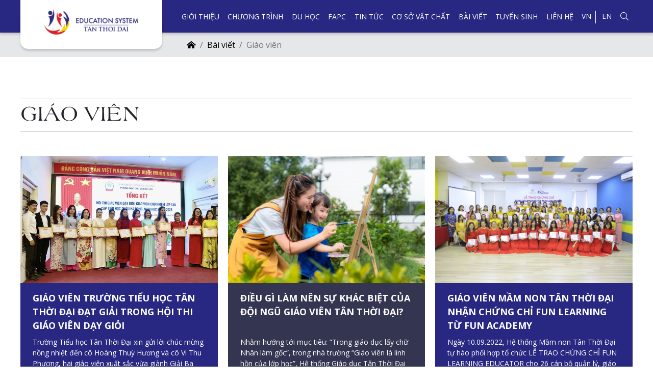

--- FILE ---
content_type: text/html; charset=utf-8
request_url: https://tanthoidai.edu.vn/c/giao-vien-39
body_size: 56290
content:

<!DOCTYPE html>
<html>
<head xmlns="http://www.w3.org/1999/xhtml" prefix="og:http://ogp.me/ns# fb:http://www.facebook.com/2008/fbml">
    <meta charset="utf-8" />
    <meta name="viewport" content="width=device-width, initial-scale=1.0">
    <title>Giáo viên</title>
    <meta name="description" content="" />
    <meta name="robots" content="index, follow" />
    <link rel="canonical" href="https://tanthoidai.edu.vn/c/giao-vien-39" />
    <link rel="shortcut icon" href="/favicon.jpg">
    <meta property="og:locale" content="vi_VN">
    <meta property="og:type" content="article">
    <meta property="og:title" content="Giáo viên">
    <meta property="og:description" content="">
    <meta property="og:url" content="https://tanthoidai.edu.vn/c/giao-vien-39">
    <meta property="og:site_name" content="Gi&#225;o vi&#234;n">
    <meta property="og:image" />
    <link href="/Content/cssv2?v=0lHZOOJ4ds_Ym-409wWzlQaP95XmwjtMKWQOuUioyZw1" rel="stylesheet"/>

    <link rel="preconnect" href="https://fonts.googleapis.com">
    <link rel="preconnect" href="https://fonts.gstatic.com" crossorigin>
    <link href="https://fonts.googleapis.com/css2?family=Open+Sans:wght@300;400;600;700;800&display=swap" rel="stylesheet">
<meta name="zalo-platform-site-verification" content="RDo63ftq7bDVrvPAZTGZGqhG-4YcfYuJC3Oo" />
<!-- Global site tag (gtag.js) - Google Analytics -->
<script async src="https://www.googletagmanager.com/gtag/js?id=UA-163409584-1"></script>
<script>
  window.dataLayer = window.dataLayer || [];
  function gtag(){dataLayer.push(arguments);}
  gtag('js', new Date());

  gtag('config', 'UA-163409584-1');
</script>

<!-- Meta Pixel Code -->
<script>
!function(f,b,e,v,n,t,s)
{if(f.fbq)return;n=f.fbq=function(){n.callMethod?
n.callMethod.apply(n,arguments):n.queue.push(arguments)};
if(!f._fbq)f._fbq=n;n.push=n;n.loaded=!0;n.version='2.0';
n.queue=[];t=b.createElement(e);t.async=!0;
t.src=v;s=b.getElementsByTagName(e)[0];
s.parentNode.insertBefore(t,s)}(window, document,'script',
'https://connect.facebook.net/en_US/fbevents.js');
fbq('init', '1192439804923408');
fbq('track', 'PageView');
</script>
<noscript><img height="1" width="1" style="display:none"
src="https://www.facebook.com/tr?id=1192439804923408&ev=PageView&noscript=1"
/></noscript>
<!-- End Meta Pixel Code -->

<meta name="facebook-domain-verification" content="n5hhtitpv7ru4zaxonluzb3jnr1lvn" />

<!-- Meta Pixel Code -->
<script>
!function(f,b,e,v,n,t,s)
{if(f.fbq)return;n=f.fbq=function(){n.callMethod?
n.callMethod.apply(n,arguments):n.queue.push(arguments)};
if(!f._fbq)f._fbq=n;n.push=n;n.loaded=!0;n.version='2.0';
n.queue=[];t=b.createElement(e);t.async=!0;
t.src=v;s=b.getElementsByTagName(e)[0];
s.parentNode.insertBefore(t,s)}(window, document,'script',
'https://connect.facebook.net/en_US/fbevents.js');
fbq('init', '2244585872543482');
fbq('track', 'PageView');
</script>
<noscript><img height="1" width="1" style="display:none"
src="https://www.facebook.com/tr?id=2244585872543482&ev=PageView&noscript=1"
/></noscript>
<!-- End Meta Pixel Code -->
<meta name="zalo-platform-site-verification" content="KiVa1v71QIeQrRefciiD9KVfkdEhdsmaEJOr" /></head>
<body>
    
<nav>
    <div class="container">
        <div class="row align-items-center">
            <div class="col-lg-3 col-12">
                <a href="/" class="round-logo">
                        <img src="/images/configs/2022/05/16/132968124629514402-616.png" alt="Hệ Thống Gi&#225;o Dục T&#226;n Thời Đại | Hệ thống trường học Phần Lan tại Việt Nam" class="img-logo" />
                </a>
                <div class="bars-mobile d-lg-none">
                    <i class="fal fa-bars"></i>
                </div>
            </div>
            <div class="col-lg-9 col-12">
                <ul>
                    <li>
                        <a href="javascript:;" rel="noindex">Giới thiệu</a>
                        <ul>
                                <li><a href="/gioi-thieu/gioi-thieu-he-thong-giao-duc-tan-thoi-dai-1">Giới Thiệu Hệ Thống Gi&#225;o dục T&#226;n Thời Đại </a></li>
                                <li><a href="/gioi-thieu/ly-do-lua-chon-giao-duc-tan-thoi-dai-2">L&#253; do lựa chọn Gi&#225;o dục T&#226;n Thời Đại</a></li>
                                <li><a href="/gioi-thieu/catalogue-he-thong-5">Catalogue Hệ Thống</a></li>
                                <li><a href="/gioi-thieu/thu-ngo-6">Thư ngỏ</a></li>
                                <li><a href="/gioi-thieu/hoi-dong-chuyen-mon-he-thong-7">Hội Đồng Chuy&#234;n M&#244;n Hệ Thống</a></li>
                                <li><a href="/gioi-thieu/hop-tac-trong-nuoc-va-quoc-te-8">Hợp t&#225;c trong nước v&#224; Quốc tế</a></li>
                                <li><a href="/gioi-thieu/giai-thuong-cua-hoc-sinh-tan-thoi-dai-9">Giải thưởng của học sinh T&#226;n Thời Đại</a></li>
                        </ul>
                    </li>
                            <li>
                                <a href="/c/chuong-trinh-1">Chương tr&#236;nh</a>
                                    <ul>
                                            <li>
                                                <a href="/c/chuong-trinh-mam-non-2">
                                                    <i class="fal fa-angle-right mr-1"></i>CHƯƠNG TR&#204;NH MẦM NON
                                                </a>
                                            </li>
                                            <li>
                                                <a href="/c/chuong-trinh-tieu-hoc-42">
                                                    <i class="fal fa-angle-right mr-1"></i>CHƯƠNG TR&#204;NH TIỂU HỌC
                                                </a>
                                            </li>
                                            <li>
                                                <a href="/c/chuong-trinh-thcs-61">
                                                    <i class="fal fa-angle-right mr-1"></i>CHƯƠNG TR&#204;NH THCS
                                                </a>
                                            </li>
                                            <li>
                                                <a href="/c/trung-tam-dao-tao-54">
                                                    <i class="fal fa-angle-right mr-1"></i>TRUNG T&#194;M Đ&#192;O TẠO
                                                </a>
                                            </li>
                                            <li>
                                                <a href="/c/chuong-trinh-bo-tro-4">
                                                    <i class="fal fa-angle-right mr-1"></i>CHƯƠNG TR&#204;NH BỔ TRỢ
                                                </a>
                                            </li>
                                    </ul>
                            </li>
                            <li>
                                <a href="/c/du-hoc-75">Du học</a>
                                    <ul>
                                            <li>
                                                <a href="/c/cac-truong-thpt-phan-lan-67">
                                                    <i class="fal fa-angle-right mr-1"></i>C&#193;C TRƯỜNG THPT PHẦN LAN
                                                </a>
                                            </li>
                                            <li>
                                                <a href="/c/du-hoc-cap-3-phan-lan-55">
                                                    <i class="fal fa-angle-right mr-1"></i>DU HỌC CẤP 3 PHẦN LAN
                                                </a>
                                            </li>
                                            <li>
                                                <a href="/c/du-hoc-phan-lan-bac-dai-hoc-68">
                                                    <i class="fal fa-angle-right mr-1"></i>DU HỌC PHẦN LAN BẬC ĐẠI HỌC
                                                </a>
                                            </li>
                                            <li>
                                                <a href="/c/du-hoc-nghe-phan-lan-74">
                                                    <i class="fal fa-angle-right mr-1"></i>DU HỌC NGHỀ PHẦN LAN
                                                </a>
                                            </li>
                                            <li>
                                                <a href="/c/du-hoc-phan-lan-bac-thac-si-76">
                                                    <i class="fal fa-angle-right mr-1"></i>DU HỌC PHẦN LAN BẬC THẠC SĨ
                                                </a>
                                            </li>
                                    </ul>
                            </li>
                            <li>
                                <a href="/c/fapc-29">FAPC</a>
                                    <ul>
                                            <li>
                                                <a href="/c/trai-trong-nuoc-va-quoc-te-77">
                                                    <i class="fal fa-angle-right mr-1"></i>TRẠI TRONG NƯỚC V&#192; QUỐC TẾ
                                                </a>
                                            </li>
                                            <li>
                                                <a href="/c/cau-lac-bo-78">
                                                    <i class="fal fa-angle-right mr-1"></i>C&#194;U LẠC BỘ
                                                </a>
                                            </li>
                                            <li>
                                                <a href="/c/fapc-shop-79">
                                                    <i class="fal fa-angle-right mr-1"></i>FAPC SHOP
                                                </a>
                                            </li>
                                    </ul>
                            </li>
                            <li>
                                <a href="/c/tin-tuc-9">Tin tức</a>
                                    <ul>
                                            <li>
                                                <a href="/c/tin-he-thong-20">
                                                    <i class="fal fa-angle-right mr-1"></i>Tin hệ thống
                                                </a>
                                            </li>
                                            <li>
                                                <a href="/c/tin-tieu-hoc-52">
                                                    <i class="fal fa-angle-right mr-1"></i>Tin Tiểu học
                                                </a>
                                            </li>
                                            <li>
                                                <a href="/c/tin-mam-non-53">
                                                    <i class="fal fa-angle-right mr-1"></i>Tin Mầm non
                                                </a>
                                            </li>
                                            <li>
                                                <a href="/c/tin-noi-bo-51">
                                                    <i class="fal fa-angle-right mr-1"></i>Tin nội bộ
                                                </a>
                                            </li>
                                            <li>
                                                <a href="/c/tin-tuc-thcs-64">
                                                    <i class="fal fa-angle-right mr-1"></i>Tin tức THCS
                                                </a>
                                            </li>
                                            <li>
                                                <a href="/c/tuyen-dung-10">
                                                    <i class="fal fa-angle-right mr-1"></i>Tuyển dụng
                                                </a>
                                            </li>
                                    </ul>
                            </li>
                            <li>
                                <a href="/c/co-so-vat-chat-21">Cơ sở vật chất</a>
                                    <ul>
                                            <li>
                                                <a href="/c/mam-non-va-tieu-hoc-tan-thoi-dai-fun-academy-45">
                                                    <i class="fal fa-angle-right mr-1"></i>Mầm non v&#224; Tiểu Học T&#226;n Thời Đại - Fun Academy
                                                </a>
                                            </li>
                                            <li>
                                                <a href="/c/mam-non-co-so-nguyen-xien-23">
                                                    <i class="fal fa-angle-right mr-1"></i>Mầm non Cơ sở Nguyễn Xiển
                                                </a>
                                            </li>
                                            <li>
                                                <a href="/c/co-so-vinhomes-ocean-park-56">
                                                    <i class="fal fa-angle-right mr-1"></i>Cơ sở Vinhomes Ocean Park
                                                </a>
                                            </li>
                                            <li>
                                                <a href="/c/mam-non-co-so-thanh-dam-57">
                                                    <i class="fal fa-angle-right mr-1"></i>Mầm non cơ sở Thanh Đ&#224;m
                                                </a>
                                            </li>
                                            <li>
                                                <a href="/c/truong-thcs-tan-thoi-dai-co-so-dong-anh-59">
                                                    <i class="fal fa-angle-right mr-1"></i>Trường THCS T&#226;n Thời Đại cơ sở Đ&#244;ng Anh
                                                </a>
                                            </li>
                                    </ul>
                            </li>
                            <li>
                                <a href="/c/bai-viet-38">B&#224;i viết</a>
                                    <ul>
                                            <li>
                                                <a href="/c/giao-duc-som-47">
                                                    <i class="fal fa-angle-right mr-1"></i>Gi&#225;o dục sớm
                                                </a>
                                            </li>
                                            <li>
                                                <a href="/c/con-duong-phan-lan-48">
                                                    <i class="fal fa-angle-right mr-1"></i>Con đường Phần Lan
                                                </a>
                                            </li>
                                            <li>
                                                <a href="/c/nhat-ky-cua-jolie-41">
                                                    <i class="fal fa-angle-right mr-1"></i>Nhật k&#253; của Jolie
                                                </a>
                                            </li>
                                            <li>
                                                <a href="/c/giao-vien-39">
                                                    <i class="fal fa-angle-right mr-1"></i>Gi&#225;o vi&#234;n
                                                </a>
                                            </li>
                                            <li>
                                                <a href="/c/hoc-sinh-40">
                                                    <i class="fal fa-angle-right mr-1"></i>Học sinh
                                                </a>
                                            </li>
                                            <li>
                                                <a href="/c/chia-se-cua-phu-huynh-58">
                                                    <i class="fal fa-angle-right mr-1"></i>Chia sẻ của phụ huynh
                                                </a>
                                            </li>
                                    </ul>
                            </li>
                            <li>
                                <a href="/c/tuyen-sinh-8">Tuyển sinh</a>
                                    <ul>
                                            <li>
                                                <a href="/c/bang-phi-tai-chinh-cac-co-so-66">
                                                    <i class="fal fa-angle-right mr-1"></i>BẢNG PH&#205; T&#192;I CH&#205;NH C&#193;C CƠ SỞ
                                                </a>
                                            </li>
                                            <li>
                                                <a href="/c/tuyen-sinh-mam-non-43">
                                                    <i class="fal fa-angle-right mr-1"></i>TUYỂN SINH MẦM NON
                                                </a>
                                            </li>
                                            <li>
                                                <a href="/c/tuyen-sinh-tieu-hoc-44">
                                                    <i class="fal fa-angle-right mr-1"></i>TUYỂN SINH TIỂU HỌC
                                                </a>
                                            </li>
                                            <li>
                                                <a href="/c/tuyen-sinh-cau-lac-bo-fapc-31">
                                                    <i class="fal fa-angle-right mr-1"></i>TUYỂN SINH C&#194;U LẠC BỘ FAPC 
                                                </a>
                                            </li>
                                            <li>
                                                <a href="/c/tuyen-sinh-thcs-60">
                                                    <i class="fal fa-angle-right mr-1"></i>TUYỂN SINH THCS
                                                </a>
                                            </li>
                                            <li>
                                                <a href="/c/tuyen-sinh-du-hoc-phan-lan-65">
                                                    <i class="fal fa-angle-right mr-1"></i>TUYỂN SINH DU HỌC PHẦN LAN
                                                </a>
                                            </li>
                                    </ul>
                            </li>
                    <li><a href="/lien-he">Li&#234;n hệ</a></li>
                    <li>
                        <a href="javascript:;" data-lang="vi" data-action="change-lang" class="d-inline-block pr-2 border-right-white">VN</a>
                        <a href="javascript:;" data-lang="en" data-action="change-lang" class="pl-2">EN</a>
                    </li>
                    <li class="search-icon">
                        <i class="fal text-white fa-search"></i>
                    </li>
                </ul>
            </div>
        </div>
    </div>
</nav>
<div class="form-search">
    <button class="btn-close"> <i class="fal fa-times"></i> </button>
    <div class="container">
        <form id="articleSearch" action="/search" method="get">
            <div class="input-group">
                <input type="text" name="keywords" class="form-control" placeholder="Từ khóa..." required="" maxlength="50" />
                <div class="input-group-append">
                    <button type="submit" class="btn">
                        <i class="fal fa-search"></i>
                    </button>
                </div>
            </div>
        </form>
    </div>
</div>
    <div class="wrapper-content">
        



<div class="bg-grey">
    <div class="container">
        <ol class="breadcrumb bg-grey">
            <li class="breadcrumb-item"><a href="/"><i class="fas fa-home-alt"></i></a></li>
                <li class="breadcrumb-item"><a href="/c/bai-viet-38">B&#224;i viết</a></li>
            <li class="breadcrumb-item active" aria-current="page">Gi&#225;o vi&#234;n</li>
        </ol>
    </div>
</div>
<div class="padding-section container">
        <div class="a-flex flex-between w-max-content border-y-grey cs-flex-column py-1 mb-lg-5 mb-4">
            <h1 class="title-section">Gi&#225;o vi&#234;n</h1>
        </div>
            <div class="row gutters-10">
                    <div class="col-lg-4 col-md-4 col-12 mb-4">
                        <div class="article-item">
    <div class="round-img">
        <a href="/post/giao-vien-truong-tieu-hoc-tan-thoi-dai-dat-giai-trong-hoi-thi-giao-vien-day-gioi-7747">
                <img src="/images/articles/2024/12/06/5-563.jpg" alt="GI&#193;O VI&#202;N TRƯỜNG TIỂU HỌC T&#194;N THỜI ĐẠI ĐẠT GIẢI TRONG HỘI THI GI&#193;O VI&#202;N DẠY GIỎI  " class="img-main" />
        </a>
    </div>
    <div class="body bg-blue px-lg-4 p-3">
        <a href="/post/giao-vien-truong-tieu-hoc-tan-thoi-dai-dat-giai-trong-hoi-thi-giao-vien-day-gioi-7747">
            <div class="data-line-3 text-title text-uppercase text-white">GI&#193;O VI&#202;N TRƯỜNG TIỂU HỌC T&#194;N THỜI ĐẠI ĐẠT GIẢI TRONG HỘI THI GI&#193;O VI&#202;N DẠY GIỎI  </div>
        </a>
        <div class="font-small data-line-4 mt-2 mb-3 text-white">
            Trường Tiểu học T&#226;n Thời Đại xin gửi lời ch&#250;c mừng nồng nhiệt đến c&#244; Ho&#224;ng Thuỳ Hương v&#224; c&#244; Vi Thu Phương, hai gi&#225;o vi&#234;n xuất sắc vừa gi&#224;nh Giải Ba trong Hội thi Gi&#225;o vi&#234;n Dạy Giỏi v&#224; Gi&#225;o vi&#234;n Chủ Nhiệm Lớp Giỏi Quận H&#224; Đ&#244;ng năm học 2024 - 2025.

        </div>
        <div class="text-right py-3">
            <a class="px-lg-3 p-2 bg-red text-white font-small" href="/post/giao-vien-truong-tieu-hoc-tan-thoi-dai-dat-giai-trong-hoi-thi-giao-vien-day-gioi-7747">
                XEM TH&#202;M
            </a>
        </div>
    </div>
</div>
                    </div>
                    <div class="col-lg-4 col-md-4 col-12 mb-4">
                        <div class="article-item">
    <div class="round-img">
        <a href="/post/dieu-gi-lam-nen-su-khac-biet-cua-doi-ngu-giao-vien-tan-thoi-dai-7648">
                <img src="/images/articles/2024/07/12/my-thuat-250.jpg" alt="Điều g&#236; l&#224;m n&#234;n sự kh&#225;c biệt của đội ngũ gi&#225;o vi&#234;n T&#226;n Thời Đại?" class="img-main" />
        </a>
    </div>
    <div class="body bg-blue px-lg-4 p-3">
        <a href="/post/dieu-gi-lam-nen-su-khac-biet-cua-doi-ngu-giao-vien-tan-thoi-dai-7648">
            <div class="data-line-3 text-title text-uppercase text-white">Điều g&#236; l&#224;m n&#234;n sự kh&#225;c biệt của đội ngũ gi&#225;o vi&#234;n T&#226;n Thời Đại?</div>
        </a>
        <div class="font-small data-line-4 mt-2 mb-3 text-white">
            Nhằm hướng tới mục ti&#234;u: “Trong gi&#225;o dục lấy chữ Nh&#226;n l&#224;m gốc”, trong nh&#224; trường “Gi&#225;o vi&#234;n l&#224; linh hồn của lớp học”, Hệ thống Gi&#225;o dục T&#226;n Thời Đại đ&#227; d&#224;nh nhiều t&#226;m huyết x&#226;y dựng đội ngũ Nh&#224; gi&#225;o c&#243; phẩm chất, năng lực của c&#244;ng d&#226;n Việt Nam to&#224;n cầu
        </div>
        <div class="text-right py-3">
            <a class="px-lg-3 p-2 bg-red text-white font-small" href="/post/dieu-gi-lam-nen-su-khac-biet-cua-doi-ngu-giao-vien-tan-thoi-dai-7648">
                XEM TH&#202;M
            </a>
        </div>
    </div>
</div>
                    </div>
                    <div class="col-lg-4 col-md-4 col-12 mb-4">
                        <div class="article-item">
    <div class="round-img">
        <a href="/post/giao-vien-mam-non-tan-thoi-dai-nhan-chung-chi-fun-learning-tu-fun-academy-7444">
                <img src="/images/articles/2022/09/14/mg-9796-959.JPG" alt="GI&#193;O VI&#202;N MẦM NON T&#194;N THỜI ĐẠI NHẬN CHỨNG CHỈ FUN LEARNING TỪ FUN ACADEMY" class="img-main" />
        </a>
    </div>
    <div class="body bg-blue px-lg-4 p-3">
        <a href="/post/giao-vien-mam-non-tan-thoi-dai-nhan-chung-chi-fun-learning-tu-fun-academy-7444">
            <div class="data-line-3 text-title text-uppercase text-white">GI&#193;O VI&#202;N MẦM NON T&#194;N THỜI ĐẠI NHẬN CHỨNG CHỈ FUN LEARNING TỪ FUN ACADEMY</div>
        </a>
        <div class="font-small data-line-4 mt-2 mb-3 text-white">
            Ng&#224;y 10.09.2022, Hệ thống Mầm non T&#226;n Thời Đại tự h&#224;o phối hợp tổ chức LỄ TRAO CHỨNG CHỈ FUN LEARNING EDUCATOR&#160;cho 26 c&#225;n bộ quản l&#253;, gi&#225;o vi&#234;n mầm non, do Tổ chức gi&#225;o dục Fun Academy – Phần Lan cấp.&#160;
        </div>
        <div class="text-right py-3">
            <a class="px-lg-3 p-2 bg-red text-white font-small" href="/post/giao-vien-mam-non-tan-thoi-dai-nhan-chung-chi-fun-learning-tu-fun-academy-7444">
                XEM TH&#202;M
            </a>
        </div>
    </div>
</div>
                    </div>
                    <div class="col-lg-4 col-md-4 col-12 mb-4">
                        <div class="article-item">
    <div class="round-img">
        <a href="/post/co-va-cac-con-hoc-sinh-truong-tieu-hoc-tan-thoi-dai-trong-ngay-dau-day-va-hoc-truc-tuyen-2291">
                <img src="/images/articles/2021/02/01/132566411991157867.JPG" alt="C&#244; v&#224; c&#225;c con học sinh trường Tiểu học T&#226;n Thời Đại trong ng&#224;y đầu dạy v&#224; học trực tuyến." class="img-main" />
        </a>
    </div>
    <div class="body bg-blue px-lg-4 p-3">
        <a href="/post/co-va-cac-con-hoc-sinh-truong-tieu-hoc-tan-thoi-dai-trong-ngay-dau-day-va-hoc-truc-tuyen-2291">
            <div class="data-line-3 text-title text-uppercase text-white">C&#244; v&#224; c&#225;c con học sinh trường Tiểu học T&#226;n Thời Đại trong ng&#224;y đầu dạy v&#224; học trực tuyến.</div>
        </a>
        <div class="font-small data-line-4 mt-2 mb-3 text-white">
            Để đảm bảo c&#244;ng t&#225;c ph&#242;ng chống dịch Covid-19 v&#224; theo c&#244;ng văn chỉ đạo của Sở Gi&#225;o dục v&#224; Đ&#224;o tạo TP. H&#224; Nội, ng&#224;y 1/2/2020, c&#225;c c&#244; Trường Tiểu học T&#226;n Thời Đại chuyển sang h&#236;nh thứcdạy học trực tuyến (online).
        </div>
        <div class="text-right py-3">
            <a class="px-lg-3 p-2 bg-red text-white font-small" href="/post/co-va-cac-con-hoc-sinh-truong-tieu-hoc-tan-thoi-dai-trong-ngay-dau-day-va-hoc-truc-tuyen-2291">
                XEM TH&#202;M
            </a>
        </div>
    </div>
</div>
                    </div>
                    <div class="col-lg-4 col-md-4 col-12 mb-4">
                        <div class="article-item">
    <div class="round-img">
        <a href="/post/tinh-yeu-mua-corona-bai-1-2200">
                <img src="/images/articles/2020/03/06/132279636889626225.jpg" alt="T&#204;NH Y&#202;U M&#217;A CORONA! (B&#192;I 1)" class="img-main" />
        </a>
    </div>
    <div class="body bg-blue px-lg-4 p-3">
        <a href="/post/tinh-yeu-mua-corona-bai-1-2200">
            <div class="data-line-3 text-title text-uppercase text-white">T&#204;NH Y&#202;U M&#217;A CORONA! (B&#192;I 1)</div>
        </a>
        <div class="font-small data-line-4 mt-2 mb-3 text-white">
            H&#224; Nội h&#244;m nay lại xuất hiện những cơn mưa nhỏ, trời se lạnh. Người ta vẫn n&#243;i “mưa th&#236; buồn, lạnh th&#236; c&#244; đơn” v&#224; c&#244; cảm thấy trống vắng lắm v&#236; nhớ c&#225;c con thật nhiều.
        </div>
        <div class="text-right py-3">
            <a class="px-lg-3 p-2 bg-red text-white font-small" href="/post/tinh-yeu-mua-corona-bai-1-2200">
                XEM TH&#202;M
            </a>
        </div>
    </div>
</div>
                    </div>
                    <div class="col-lg-4 col-md-4 col-12 mb-4">
                        <div class="article-item">
    <div class="round-img">
        <a href="/post/tuyen-dung-nhan-su-cho-truong-mam-non-tan-thoi-dai-fun-academy-va-truong-tieu-hoc-tan-thoi-dai-2195">
                <img src="/images/articles/2023/08/21/2i6a9315-749.JPG" alt="Tuyển Dụng Nh&#226;n Sự Cho Trường Mầm Non T&#226;n Thời Đại - Fun Academy v&#224; Trường Tiểu học T&#226;n Thời Đại" class="img-main" />
        </a>
    </div>
    <div class="body bg-blue px-lg-4 p-3">
        <a href="/post/tuyen-dung-nhan-su-cho-truong-mam-non-tan-thoi-dai-fun-academy-va-truong-tieu-hoc-tan-thoi-dai-2195">
            <div class="data-line-3 text-title text-uppercase text-white">Tuyển Dụng Nh&#226;n Sự Cho Trường Mầm Non T&#226;n Thời Đại - Fun Academy v&#224; Trường Tiểu học T&#226;n Thời Đại</div>
        </a>
        <div class="font-small data-line-4 mt-2 mb-3 text-white">
            
        </div>
        <div class="text-right py-3">
            <a class="px-lg-3 p-2 bg-red text-white font-small" href="/post/tuyen-dung-nhan-su-cho-truong-mam-non-tan-thoi-dai-fun-academy-va-truong-tieu-hoc-tan-thoi-dai-2195">
                XEM TH&#202;M
            </a>
        </div>
    </div>
</div>
                    </div>
                    <div class="col-lg-4 col-md-4 col-12 mb-4">
                        <div class="article-item">
    <div class="round-img">
        <a href="/post/gd-tan-thoi-dai-tham-gia-ngay-hoi-viec-lam-tai-dh-thu-do-2157">
                <img src="/images/articles/2019/05/12/132021121660447522.png" alt="GD T&#194;N THỜI ĐẠI THAM GIA “NG&#192;Y HỘI VIỆC L&#192;M” TẠI ĐH THỦ Đ&#212;" class="img-main" />
        </a>
    </div>
    <div class="body bg-blue px-lg-4 p-3">
        <a href="/post/gd-tan-thoi-dai-tham-gia-ngay-hoi-viec-lam-tai-dh-thu-do-2157">
            <div class="data-line-3 text-title text-uppercase text-white">GD T&#194;N THỜI ĐẠI THAM GIA “NG&#192;Y HỘI VIỆC L&#192;M” TẠI ĐH THỦ Đ&#212;</div>
        </a>
        <div class="font-small data-line-4 mt-2 mb-3 text-white">
            
        </div>
        <div class="text-right py-3">
            <a class="px-lg-3 p-2 bg-red text-white font-small" href="/post/gd-tan-thoi-dai-tham-gia-ngay-hoi-viec-lam-tai-dh-thu-do-2157">
                XEM TH&#202;M
            </a>
        </div>
    </div>
</div>
                    </div>
                    <div class="col-lg-4 col-md-4 col-12 mb-4">
                        <div class="article-item">
    <div class="round-img">
        <a href="/post/gd-tan-thoi-dai-tham-gia-ngay-hoi-viec-lam-tai-dhsp-hn-2151">
                <img src="/images/articles/2019/04/23/132004917514342935.jpg" alt="GD T&#194;N THỜI ĐẠI THAM GIA “NG&#192;Y HỘI VIỆC L&#192;M” TẠI ĐHSP HN" class="img-main" />
        </a>
    </div>
    <div class="body bg-blue px-lg-4 p-3">
        <a href="/post/gd-tan-thoi-dai-tham-gia-ngay-hoi-viec-lam-tai-dhsp-hn-2151">
            <div class="data-line-3 text-title text-uppercase text-white">GD T&#194;N THỜI ĐẠI THAM GIA “NG&#192;Y HỘI VIỆC L&#192;M” TẠI ĐHSP HN</div>
        </a>
        <div class="font-small data-line-4 mt-2 mb-3 text-white">
            
        </div>
        <div class="text-right py-3">
            <a class="px-lg-3 p-2 bg-red text-white font-small" href="/post/gd-tan-thoi-dai-tham-gia-ngay-hoi-viec-lam-tai-dhsp-hn-2151">
                XEM TH&#202;M
            </a>
        </div>
    </div>
</div>
                    </div>
                    <div class="col-lg-4 col-md-4 col-12 mb-4">
                        <div class="article-item">
    <div class="round-img">
        <a href="/post/chien-dich-tinh-nguyen-toi-da-hieu-con-ban-thap-sang-hi-vong-cho-nguoi-tu-ki-2150">
                <img src="/images/articles/2019/04/06/131989941143256558.png" alt="CHIẾN DỊCH T&#204;NH NGUYỆN “T&#212;I Đ&#195; HIỂU, C&#210;N BẠN? - THẮP S&#193;NG HI VỌNG CHO NGƯỜI TỰ KỈ" class="img-main" />
        </a>
    </div>
    <div class="body bg-blue px-lg-4 p-3">
        <a href="/post/chien-dich-tinh-nguyen-toi-da-hieu-con-ban-thap-sang-hi-vong-cho-nguoi-tu-ki-2150">
            <div class="data-line-3 text-title text-uppercase text-white">CHIẾN DỊCH T&#204;NH NGUYỆN “T&#212;I Đ&#195; HIỂU, C&#210;N BẠN? - THẮP S&#193;NG HI VỌNG CHO NGƯỜI TỰ KỈ</div>
        </a>
        <div class="font-small data-line-4 mt-2 mb-3 text-white">
            
        </div>
        <div class="text-right py-3">
            <a class="px-lg-3 p-2 bg-red text-white font-small" href="/post/chien-dich-tinh-nguyen-toi-da-hieu-con-ban-thap-sang-hi-vong-cho-nguoi-tu-ki-2150">
                XEM TH&#202;M
            </a>
        </div>
    </div>
</div>
                    </div>
                    <div class="col-lg-4 col-md-4 col-12 mb-4">
                        <div class="article-item">
    <div class="round-img">
        <a href="/post/giam-doc-wimbledon-school-of-english-tham-va-lam-viec-tai-cong-ty-cpgd-tan-thoi-dai-2139">
                <img src="/images/articles/2019/02/22/131952806013567616.png" alt="GI&#193;M ĐỐC WIMBLEDON SCHOOL OF ENGLISH  THĂM V&#192; L&#192;M VIỆC TẠI C&#212;NG TY CPGD T&#194;N THỜI ĐẠI" class="img-main" />
        </a>
    </div>
    <div class="body bg-blue px-lg-4 p-3">
        <a href="/post/giam-doc-wimbledon-school-of-english-tham-va-lam-viec-tai-cong-ty-cpgd-tan-thoi-dai-2139">
            <div class="data-line-3 text-title text-uppercase text-white">GI&#193;M ĐỐC WIMBLEDON SCHOOL OF ENGLISH  THĂM V&#192; L&#192;M VIỆC TẠI C&#212;NG TY CPGD T&#194;N THỜI ĐẠI</div>
        </a>
        <div class="font-small data-line-4 mt-2 mb-3 text-white">
            
        </div>
        <div class="text-right py-3">
            <a class="px-lg-3 p-2 bg-red text-white font-small" href="/post/giam-doc-wimbledon-school-of-english-tham-va-lam-viec-tai-cong-ty-cpgd-tan-thoi-dai-2139">
                XEM TH&#202;M
            </a>
        </div>
    </div>
</div>
                    </div>
                    <div class="col-lg-4 col-md-4 col-12 mb-4">
                        <div class="article-item">
    <div class="round-img">
        <a href="/post/cong-ty-cpgd-tan-thoi-dai-tham-gia-doan-cong-tac-cua-bo-truong-bo-gd-dt-tai-vuong-quoc-anh-2137">
                <img src="/images/articles/2019/01/31/131933910401120537.jpeg" alt="C&#212;NG TY CPGD T&#194;N THỜI ĐẠI THAM GIA ĐO&#192;N C&#212;NG T&#193;C CỦA BỘ TRƯỞNG BỘ GD&amp;ĐT TẠI VƯƠNG QUỐC ANH" class="img-main" />
        </a>
    </div>
    <div class="body bg-blue px-lg-4 p-3">
        <a href="/post/cong-ty-cpgd-tan-thoi-dai-tham-gia-doan-cong-tac-cua-bo-truong-bo-gd-dt-tai-vuong-quoc-anh-2137">
            <div class="data-line-3 text-title text-uppercase text-white">C&#212;NG TY CPGD T&#194;N THỜI ĐẠI THAM GIA ĐO&#192;N C&#212;NG T&#193;C CỦA BỘ TRƯỞNG BỘ GD&amp;ĐT TẠI VƯƠNG QUỐC ANH</div>
        </a>
        <div class="font-small data-line-4 mt-2 mb-3 text-white">
            
        </div>
        <div class="text-right py-3">
            <a class="px-lg-3 p-2 bg-red text-white font-small" href="/post/cong-ty-cpgd-tan-thoi-dai-tham-gia-doan-cong-tac-cua-bo-truong-bo-gd-dt-tai-vuong-quoc-anh-2137">
                XEM TH&#202;M
            </a>
        </div>
    </div>
</div>
                    </div>
                    <div class="col-lg-4 col-md-4 col-12 mb-4">
                        <div class="article-item">
    <div class="round-img">
        <a href="/post/ngay-hoi-cha-me-hoc-sinh-cuon-nhat-ky-yeu-thuong-2128">
                <img src="/images/articles/2019/01/07/131913369666285706.png" alt="NG&#192;Y HỘI CHA MẸ HỌC SINH &amp; CUỐN NHẬT K&#221; Y&#202;U THƯƠNG" class="img-main" />
        </a>
    </div>
    <div class="body bg-blue px-lg-4 p-3">
        <a href="/post/ngay-hoi-cha-me-hoc-sinh-cuon-nhat-ky-yeu-thuong-2128">
            <div class="data-line-3 text-title text-uppercase text-white">NG&#192;Y HỘI CHA MẸ HỌC SINH &amp; CUỐN NHẬT K&#221; Y&#202;U THƯƠNG</div>
        </a>
        <div class="font-small data-line-4 mt-2 mb-3 text-white">
            
        </div>
        <div class="text-right py-3">
            <a class="px-lg-3 p-2 bg-red text-white font-small" href="/post/ngay-hoi-cha-me-hoc-sinh-cuon-nhat-ky-yeu-thuong-2128">
                XEM TH&#202;M
            </a>
        </div>
    </div>
</div>
                    </div>
                    <div class="col-lg-4 col-md-4 col-12 mb-4">
                        <div class="article-item">
    <div class="round-img">
        <a href="/post/he-thong-giao-duc-tan-thoi-dai-tuyen-dung-2123">
                <img src="/images/articles/2018/11/22/131873583132788718.jpg" alt="HỆ THỐNG GI&#193;O DỤC T&#194;N THỜI ĐẠI TUYỂN DỤNG " class="img-main" />
        </a>
    </div>
    <div class="body bg-blue px-lg-4 p-3">
        <a href="/post/he-thong-giao-duc-tan-thoi-dai-tuyen-dung-2123">
            <div class="data-line-3 text-title text-uppercase text-white">HỆ THỐNG GI&#193;O DỤC T&#194;N THỜI ĐẠI TUYỂN DỤNG </div>
        </a>
        <div class="font-small data-line-4 mt-2 mb-3 text-white">
            Đ&#225;p ứng y&#234;u cầu mở rộng mạng lưới trường v&#224; qui m&#244; trẻ, hệ thống gi&#225;o dục T&#226;n Thời Đại tuyển dụng gi&#225;o vi&#234;n mầm non cho c&#225;c cơ sở:

- Cơ sở 1: Nh&#224; LK6-13, KĐT mới T&#226;n T&#226;y Đ&#244; , Huyện Đan Phượng, H&#224; Nội.
- Cơ sở 2: Tầng 2- T&#242;a CT3 Eco- green City, 286 Nguyễn Xiển- T&#226;n Triều- Thanh Tr&#236;- TP. H&#224; Nội.
- Cơ sở 3: Số 269 Ph&#250;c Diễn, Quận Nam Từ Li&#234;m, H&#224; Nội.

        </div>
        <div class="text-right py-3">
            <a class="px-lg-3 p-2 bg-red text-white font-small" href="/post/he-thong-giao-duc-tan-thoi-dai-tuyen-dung-2123">
                XEM TH&#202;M
            </a>
        </div>
    </div>
</div>
                    </div>
                    <div class="col-lg-4 col-md-4 col-12 mb-4">
                        <div class="article-item">
    <div class="round-img">
        <a href="/post/ngay-le-tri-an-cac-nha-giao-20-11-2122">
                <img src="/images/articles/2018/11/20/131871945155027762.png" alt="NG&#192;Y LỄ TRI &#194;N C&#193;C NH&#192; GI&#193;O 20/11" class="img-main" />
        </a>
    </div>
    <div class="body bg-blue px-lg-4 p-3">
        <a href="/post/ngay-le-tri-an-cac-nha-giao-20-11-2122">
            <div class="data-line-3 text-title text-uppercase text-white">NG&#192;Y LỄ TRI &#194;N C&#193;C NH&#192; GI&#193;O 20/11</div>
        </a>
        <div class="font-small data-line-4 mt-2 mb-3 text-white">
            C&#249;ng nh&#236;n lại những h&#236;nh ảnh về người gi&#225;o Trường mầm non T&#226;n Thời Đại
        </div>
        <div class="text-right py-3">
            <a class="px-lg-3 p-2 bg-red text-white font-small" href="/post/ngay-le-tri-an-cac-nha-giao-20-11-2122">
                XEM TH&#202;M
            </a>
        </div>
    </div>
</div>
                    </div>
                    <div class="col-lg-4 col-md-4 col-12 mb-4">
                        <div class="article-item">
    <div class="round-img">
        <a href="/post/hoi-giang-thay-sang-tao-vui-ve-tre-thanh-cong-hanh-phuc-phan-7-2121">
                <img src="/images/articles/2018/11/19/131870898323301099.jpg" alt="HỘI GIẢNG “THẦY S&#193;NG TẠO, VUI VẺ - TRẺ TH&#192;NH C&#212;NG HẠNH PH&#218;C&quot; (Phần 7)" class="img-main" />
        </a>
    </div>
    <div class="body bg-blue px-lg-4 p-3">
        <a href="/post/hoi-giang-thay-sang-tao-vui-ve-tre-thanh-cong-hanh-phuc-phan-7-2121">
            <div class="data-line-3 text-title text-uppercase text-white">HỘI GIẢNG “THẦY S&#193;NG TẠO, VUI VẺ - TRẺ TH&#192;NH C&#212;NG HẠNH PH&#218;C&quot; (Phần 7)</div>
        </a>
        <div class="font-small data-line-4 mt-2 mb-3 text-white">
            Phần 7: Hoạt động Nhận biết – tập n&#243;i đề t&#224;i Quả cam, quả t&#225;o
        </div>
        <div class="text-right py-3">
            <a class="px-lg-3 p-2 bg-red text-white font-small" href="/post/hoi-giang-thay-sang-tao-vui-ve-tre-thanh-cong-hanh-phuc-phan-7-2121">
                XEM TH&#202;M
            </a>
        </div>
    </div>
</div>
                    </div>
            </div>
                <div class="text-lg-right text-center">
                    <div class="pagination-container"><ul class="pagination"><li class="disabled PagedList-skipToPrevious"><a rel="prev">«</a></li><li class="active"><a>1</a></li><li><a href="/c/giao-vien-39?page=2">2</a></li><li class="PagedList-skipToNext"><a href="/c/giao-vien-39?page=2" rel="next">»</a></li></ul></div>
                </div>
</div>



<div class="container">
    <div class="a-flex flex-between border-y-grey py-1 mb-lg-5 mb-4">
        <div class="title-section">Thư viện ảnh</div>
        <a href="/album" class="text-title">XEM TH&#202;M<i class="fas fa-long-arrow-alt-right text-red ml-1"></i></a>
    </div>
        <div class="slick-articles">
<div class="article-item">
    <div class="round-img">
        <a href="/album/be-hoc-tieng-anh-8">
                <img src="/images/albums/2018/08/01/131775669356734025.jpg" alt="B&#201; HỌC TIẾNG ANH " class="img-main" />
        </a>
    </div>
    <div class="body bg-blue px-lg-4 p-3">
        <a href="/album/be-hoc-tieng-anh-8">
            <div class="data-line-3 text-title text-uppercase text-white">B&#201; HỌC TIẾNG ANH </div>
        </a>
        <div class="text-right py-3">
            <a class="px-lg-3 p-2 bg-red text-white font-small" href="/album/be-hoc-tieng-anh-8">
                XEM TH&#202;M
            </a>
        </div>
    </div>
</div><div class="article-item">
    <div class="round-img">
        <a href="/album/goc-thu-vien-mo-cua-truong-mam-non-tan-thoi-dai-14">
                <img src="/images/albums/2018/10/06/131832646710024916.jpg" alt="G&#243;c Thư viện mở của Trường Mầm non T&#226;n Thời Đại" class="img-main" />
        </a>
    </div>
    <div class="body bg-blue px-lg-4 p-3">
        <a href="/album/goc-thu-vien-mo-cua-truong-mam-non-tan-thoi-dai-14">
            <div class="data-line-3 text-title text-uppercase text-white">G&#243;c Thư viện mở của Trường Mầm non T&#226;n Thời Đại</div>
        </a>
        <div class="text-right py-3">
            <a class="px-lg-3 p-2 bg-red text-white font-small" href="/album/goc-thu-vien-mo-cua-truong-mam-non-tan-thoi-dai-14">
                XEM TH&#202;M
            </a>
        </div>
    </div>
</div><div class="article-item">
    <div class="round-img">
        <a href="/album/kham-suc-khoe-va-tu-van-dinh-duong-mien-phi-tai-mam-non-tan-thoi-dai-co-so-tan-tay-do-30-09-2018-12">
                <img src="/images/albums/2018/10/03/131830088376043440.jpg" alt="Kh&#225;m sức khỏe v&#224; tư vấn dinh dưỡng miễn ph&#237; tại Mầm non T&#226;n Thời Đại cơ sở T&#226;n T&#226;y Đ&#244; 30/09/2018 " class="img-main" />
        </a>
    </div>
    <div class="body bg-blue px-lg-4 p-3">
        <a href="/album/kham-suc-khoe-va-tu-van-dinh-duong-mien-phi-tai-mam-non-tan-thoi-dai-co-so-tan-tay-do-30-09-2018-12">
            <div class="data-line-3 text-title text-uppercase text-white">Kh&#225;m sức khỏe v&#224; tư vấn dinh dưỡng miễn ph&#237; tại Mầm non T&#226;n Thời Đại cơ sở T&#226;n T&#226;y Đ&#244; 30/09/2018 </div>
        </a>
        <div class="text-right py-3">
            <a class="px-lg-3 p-2 bg-red text-white font-small" href="/album/kham-suc-khoe-va-tu-van-dinh-duong-mien-phi-tai-mam-non-tan-thoi-dai-co-so-tan-tay-do-30-09-2018-12">
                XEM TH&#202;M
            </a>
        </div>
    </div>
</div><div class="article-item">
    <div class="round-img">
        <a href="/album/be-kheo-tay-hay-lam-7">
                <img src="/images/albums/2018/08/01/131775642591767015.jpg" alt="B&#201; KH&#201;O TAY HAY L&#192;M" class="img-main" />
        </a>
    </div>
    <div class="body bg-blue px-lg-4 p-3">
        <a href="/album/be-kheo-tay-hay-lam-7">
            <div class="data-line-3 text-title text-uppercase text-white">B&#201; KH&#201;O TAY HAY L&#192;M</div>
        </a>
        <div class="text-right py-3">
            <a class="px-lg-3 p-2 bg-red text-white font-small" href="/album/be-kheo-tay-hay-lam-7">
                XEM TH&#202;M
            </a>
        </div>
    </div>
</div><div class="article-item">
    <div class="round-img">
        <a href="/album/tiec-dung-buffet-ngay-07-09-2018-cua-cac-be-truong-mam-non-tan-thoi-dai-co-so-nguyen-xien-11">
                <img src="/images/albums/2018/09/18/131817196152111898.jpg" alt="Tiệc đứng buffet ng&#224;y 07/09/2018 của c&#225;c b&#233; Trường Mầm non T&#226;n Thời Đại cơ sở Nguyễn Xiển" class="img-main" />
        </a>
    </div>
    <div class="body bg-blue px-lg-4 p-3">
        <a href="/album/tiec-dung-buffet-ngay-07-09-2018-cua-cac-be-truong-mam-non-tan-thoi-dai-co-so-nguyen-xien-11">
            <div class="data-line-3 text-title text-uppercase text-white">Tiệc đứng buffet ng&#224;y 07/09/2018 của c&#225;c b&#233; Trường Mầm non T&#226;n Thời Đại cơ sở Nguyễn Xiển</div>
        </a>
        <div class="text-right py-3">
            <a class="px-lg-3 p-2 bg-red text-white font-small" href="/album/tiec-dung-buffet-ngay-07-09-2018-cua-cac-be-truong-mam-non-tan-thoi-dai-co-so-nguyen-xien-11">
                XEM TH&#202;M
            </a>
        </div>
    </div>
</div><div class="article-item">
    <div class="round-img">
        <a href="/album/le-khai-giang-nam-hoc-moi-truong-mn-tan-thoi-dai-cs-nguyen-xien-10">
                <img src="/images/albums/2018/09/10/131810234753376693.jpg" alt="Lễ khai giảng năm học mới-Trường MN T&#226;n Thời Đại CS Nguyễn Xiển." class="img-main" />
        </a>
    </div>
    <div class="body bg-blue px-lg-4 p-3">
        <a href="/album/le-khai-giang-nam-hoc-moi-truong-mn-tan-thoi-dai-cs-nguyen-xien-10">
            <div class="data-line-3 text-title text-uppercase text-white">Lễ khai giảng năm học mới-Trường MN T&#226;n Thời Đại CS Nguyễn Xiển.</div>
        </a>
        <div class="text-right py-3">
            <a class="px-lg-3 p-2 bg-red text-white font-small" href="/album/le-khai-giang-nam-hoc-moi-truong-mn-tan-thoi-dai-cs-nguyen-xien-10">
                XEM TH&#202;M
            </a>
        </div>
    </div>
</div><div class="article-item">
    <div class="round-img">
        <a href="/album/le-khai-giang-nam-hoc-moi-mam-non-tan-thoi-dai-cs-tan-tay-do-9">
                <img src="/images/albums/2018/09/10/131810233277926101.JPG" alt="Lễ khai giảng năm học mới - Mầm non T&#226;n Thời Đại CS T&#226;n T&#226;y Đ&#244;" class="img-main" />
        </a>
    </div>
    <div class="body bg-blue px-lg-4 p-3">
        <a href="/album/le-khai-giang-nam-hoc-moi-mam-non-tan-thoi-dai-cs-tan-tay-do-9">
            <div class="data-line-3 text-title text-uppercase text-white">Lễ khai giảng năm học mới - Mầm non T&#226;n Thời Đại CS T&#226;n T&#226;y Đ&#244;</div>
        </a>
        <div class="text-right py-3">
            <a class="px-lg-3 p-2 bg-red text-white font-small" href="/album/le-khai-giang-nam-hoc-moi-mam-non-tan-thoi-dai-cs-tan-tay-do-9">
                XEM TH&#202;M
            </a>
        </div>
    </div>
</div><div class="article-item">
    <div class="round-img">
        <a href="/album/phoi-canh-mam-non-tan-thoi-dai-co-so-tan-tay-do-2">
                <img src="/images/albums/2018/05/11/131705004181373246.jpg" alt="Phối cảnh mầm non T&#226;n Thời Đại - Cơ sở T&#226;n T&#226;y Đ&#244;" class="img-main" />
        </a>
    </div>
    <div class="body bg-blue px-lg-4 p-3">
        <a href="/album/phoi-canh-mam-non-tan-thoi-dai-co-so-tan-tay-do-2">
            <div class="data-line-3 text-title text-uppercase text-white">Phối cảnh mầm non T&#226;n Thời Đại - Cơ sở T&#226;n T&#226;y Đ&#244;</div>
        </a>
        <div class="text-right py-3">
            <a class="px-lg-3 p-2 bg-red text-white font-small" href="/album/phoi-canh-mam-non-tan-thoi-dai-co-so-tan-tay-do-2">
                XEM TH&#202;M
            </a>
        </div>
    </div>
</div>        </div>
    <div class="row py-4">
        <div class="col-lg-7 col-md-7 col-12">
            <div class="a-flex flex-between border-y-grey py-1 mb-lg-5 mb-4">
                <div class="title-section">Video</div>
                <a href="/videos" class="text-title">XEM TH&#202;M<i class="fas fa-long-arrow-alt-right text-red ml-1"></i></a>
            </div>
<div class="video-item">
    <div class="embed-responsive embed-responsive-16by9">
        <iframe loading='lazy' width='560' height='315' src='https://www.youtube.com/embed/WutopCG3-XQ' title='YouTube video player' frameborder='0' allow='accelerometer; autoplay; clipboard-write; encrypted-media; gyroscope; picture-in-picture' allowfullscreen></iframe>
    </div>
    <div class="bg-darkblue p-lg-4 p-3">
        <a class="text-title font-sm-small data-line-3  text-white" href="/video/chu-tich-quoc-hoi-phan-lan-tham-truong-tan-thoi-dai-fun-academy-36">
            Chủ tịch Quốc hội Phần Lan thăm trường T&#226;n Thời Đại - Fun Academy
        </a>
    </div>
</div>        </div>
        <div class="col-lg-5 col-md-5 col-12">
            <div class="border-y-grey py-1 mb-lg-5 mb-4">
                <div class="title-section">Kết nối cộng đồng</div>
            </div>
                <div class="embed-responsive">
                    <div class="fb-page" data-href="http://fb.com/tanthoidai.edu.vn" data-tabs="timeline" data-width="500" data-height="" data-small-header="false" data-adapt-container-width="true" data-hide-cover="false" data-lazy="true" data-show-facepile="true">
                        <blockquote cite="http://fb.com/tanthoidai.edu.vn" class="fb-xfbml-parse-ignore">
                            <a href="http://fb.com/tanthoidai.edu.vn">Hệ Thống Gi&#225;o Dục T&#226;n Thời Đại | Hệ thống trường học Phần Lan tại Việt Nam</a>
                        </blockquote>
                    </div>
                </div>
        </div>
    </div>
</div>

    </div>
    

<footer class="bg-blue pt-lg-0 pt-3">
    <div class="container">
        <div class="row">
            <div class="col-lg-3 col-12">
                <a href="/" class="round-logo">
                        <img src="/images/configs/2022/05/16/132968124629514402-616.png" alt="Hệ Thống Gi&#225;o Dục T&#226;n Thời Đại | Hệ thống trường học Phần Lan tại Việt Nam" class="img-logo" />
                </a>
            </div>
            <div class="col-lg-9 col-12">
                <div class="content-detail text-white py-3">
                    <p>Office: Tầng 2, T&ograve;a CT3, Eco - Green City, 286 Nguyễn Xiển, Thanh Liệt, H&agrave; Nội<br />
Tel: 089 809 5599&nbsp;- Email:&nbsp;lienhe@tanthoidai.edu.vn - Facebook:&nbsp;<a href="https://www.facebook.com/tanthoidai.edu.vn"><span style="color:#ecf0f1;">https://www.facebook.com/tanthoidai.edu.vn</span></a></p>

<p>Th&agrave;nh vi&ecirc;n:&nbsp;<strong><a href="https://fapc.vn/"><span style="color:#ecf0f1;">FAPC - Gi&aacute;o dục trải nghiệm</span></a>&nbsp; | <a href="https://b2f.edu.vn/"><span style="color:#ecf0f1;">B2F - Trung t&acirc;m du học</span></a></strong></p>

                    © 2022 - www.tanthoidai.edu.vn - All rights reserved.
                </div>
            </div>
        </div>
    </div>
</footer>
    
    <script src="/bundles/jquery?v=N2YlHnRI7it2_JoqUZTYWxPtx-s61zIGkk78Q0eabPM1"></script>
<script src="/bundles/bootstrap?v=5iwCzeZQAJFigY0fU_uiTzpi2Slj6TrnohUDRmLAx1o1"></script>
<script src="/bundles/scriptsv2?v=HOpEBhu5ILV7ylS_8zZPe5upqfFM97GwWHf2cQeLNwI1"></script>

    
<!-- Global site tag (gtag.js) - AdWords: 984953863 -->
    <script async src="https://www.googletagmanager.com/gtag/js?id=AW-984953863"></script>
    <script>
        window.dataLayer = window.dataLayer || [];
        function gtag() { dataLayer.push(arguments); }
        gtag('js', new Date());

        gtag('config', 'AW-984953863');
    </script>
<!-- Start of Async Drift Code -->
<script>
"use strict";


<!-- Facebook Pixel Code -->
<script>
  !function(f,b,e,v,n,t,s)
  {if(f.fbq)return;n=f.fbq=function(){n.callMethod?
  n.callMethod.apply(n,arguments):n.queue.push(arguments)};
  if(!f._fbq)f._fbq=n;n.push=n;n.loaded=!0;n.version='2.0';
  n.queue=[];t=b.createElement(e);t.async=!0;
  t.src=v;s=b.getElementsByTagName(e)[0];
  s.parentNode.insertBefore(t,s)}(window, document,'script',
  'https://connect.facebook.net/en_US/fbevents.js');
  fbq('init', '357077898274015');
  fbq('track', 'PageView');
</script>
<noscript><img height="1" width="1" style="display:none"
  src="https://www.facebook.com/tr?id=357077898274015&ev=PageView&noscript=1"
/></noscript>
<!-- End Facebook Pixel Code -->

<!-- Messenger Chat Plugin Code -->
    <div id="fb-root"></div>

    <!-- Your Chat Plugin code -->
    <div id="fb-customer-chat" class="fb-customerchat">
    </div>

    <script>
      var chatbox = document.getElementById('fb-customer-chat');
      chatbox.setAttribute("page_id", "184671898808849");
      chatbox.setAttribute("attribution", "biz_inbox");
    </script>

    <!-- Your SDK code -->
    <script>
      window.fbAsyncInit = function() {
        FB.init({
          xfbml            : true,
          version          : 'v13.0'
        });
      };

      (function(d, s, id) {
        var js, fjs = d.getElementsByTagName(s)[0];
        if (d.getElementById(id)) return;
        js = d.createElement(s); js.id = id;
        js.src = 'https://connect.facebook.net/vi_VN/sdk/xfbml.customerchat.js';
        fjs.parentNode.insertBefore(js, fjs);
      }(document, 'script', 'facebook-jssdk'));
    </script></body>
</html>
